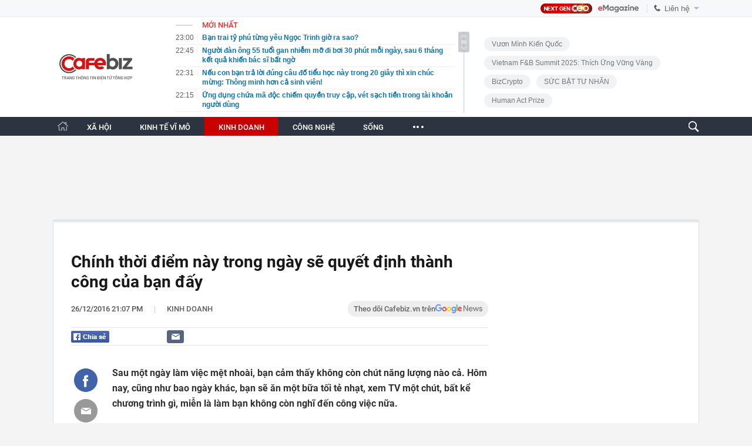

--- FILE ---
content_type: text/html; charset=utf-8
request_url: https://cafebiz.vn/ajaxData/TinMoiOnHeader.chn
body_size: 3088
content:
<li>
            <a href="/ban-trai-ty-phu-tung-yeu-ngoc-trinh-gio-ra-sao-176251128212631587.chn" title="Bạn trai tỷ phú từng yêu Ngọc Trinh giờ ra sao?">
                <span class="time">23:00</span>
                <span class="text">Bạn trai tỷ phú từng yêu Ngọc Trinh giờ ra sao?</span>
            </a>
        </li>
            <li>
            <a href="/nguoi-dan-ong-55-tuoi-gan-nhiem-mo-di-boi-30-phut-moi-ngay-sau-6-thang-ket-qua-khien-bac-si-bat-ngo-176251128212535827.chn" title="Người đàn ông 55 tuổi gan nhiễm mỡ đi bơi 30 phút mỗi ngày, sau 6 tháng kết quả khiến bác sĩ bất ngờ">
                <span class="time">22:45</span>
                <span class="text">Người đàn ông 55 tuổi gan nhiễm mỡ đi bơi 30 phút mỗi ngày, sau 6 tháng kết quả khiến bác sĩ bất ngờ</span>
            </a>
        </li>
            <li>
            <a href="/neu-con-ban-tra-loi-dung-cau-do-tieu-hoc-nay-trong-20-giay-thi-xin-chuc-mung-thong-minh-hon-ca-sinh-vien-176251128212438702.chn" title="Nếu con bạn trả lời đúng câu đố tiểu học này trong 20 giây thì xin chúc mừng: Thông minh hơn cả sinh viên!">
                <span class="time">22:31</span>
                <span class="text">Nếu con bạn trả lời đúng câu đố tiểu học này trong 20 giây thì xin chúc mừng: Thông minh hơn cả sinh viên!</span>
            </a>
        </li>
            <li>
            <a href="/ung-dung-chua-ma-doc-chiem-quyen-truy-cap-vet-sach-tien-trong-tai-khoan-nguoi-dung-176251128212328347.chn" title="Ứng dụng chứa mã độc chiếm quyền truy cập, vét sạch tiền trong tài khoản người dùng">
                <span class="time">22:15</span>
                <span class="text">Ứng dụng chứa mã độc chiếm quyền truy cập, vét sạch tiền trong tài khoản người dùng</span>
            </a>
        </li>
            <li>
            <a href="/5-thu-kieng-ki-dat-tren-dau-tu-lanh-de-tranh-hao-tai-176251128200208674.chn" title="5 thứ kiêng kị đặt trên đầu tủ lạnh để tránh hao tài">
                <span class="time">22:01</span>
                <span class="text">5 thứ kiêng kị đặt trên đầu tủ lạnh để tránh hao tài</span>
            </a>
        </li>
            <li>
            <a href="/chu-tich-thai-nguyen-ra-toi-hau-thu-yeu-cau-xu-ly-ngap-ung-khu-vuc-trung-tam-17625112819511704.chn" title="Chủ tịch Thái Nguyên ra &#039;tối hậu thư&#039;, yêu cầu xử lý ngập úng khu vực trung tâm">
                <span class="time">21:57</span>
                <span class="text">Chủ tịch Thái Nguyên ra &#039;tối hậu thư&#039;, yêu cầu xử lý ngập úng khu vực trung tâm</span>
            </a>
        </li>
            <li>
            <a href="/cong-an-dua-ra-canh-bao-moi-lien-quan-den-ho-chieu-nguoi-dan-can-nam-ro-176251128194832032.chn" title="Công an đưa ra cảnh báo mới liên quan đến hộ chiếu, người dân cần nắm rõ">
                <span class="time">21:47</span>
                <span class="text">Công an đưa ra cảnh báo mới liên quan đến hộ chiếu, người dân cần nắm rõ</span>
            </a>
        </li>
            <li>
            <a href="/thong-ke-so-tien-chay-vao-tui-vo-chong-mailisa-khi-ban-8-trieu-san-pham-doctor-magic-ra-thi-truong-176251128200109329.chn" title="Thống kê số tiền chảy vào túi vợ chồng Mailisa khi bán 8 triệu sản phẩm Doctor Magic ra thị trường">
                <span class="time">21:45</span>
                <span class="text">Thống kê số tiền chảy vào túi vợ chồng Mailisa khi bán 8 triệu sản phẩm Doctor Magic ra thị trường</span>
            </a>
        </li>
            <li>
            <a href="/2-hinh-anh-tuyet-doi-khong-luu-giu-tren-dien-thoai-khong-gui-online-lo-la-de-mat-sach-tien-trong-tai-khoan-17625112819471553.chn" title="2 hình ảnh tuyệt đối không lưu giữ trên điện thoại, không gửi online, lỡ là dễ mất sạch tiền trong tài khoản">
                <span class="time">21:37</span>
                <span class="text">2 hình ảnh tuyệt đối không lưu giữ trên điện thoại, không gửi online, lỡ là dễ mất sạch tiền trong tài khoản</span>
            </a>
        </li>
            <li>
            <a href="/dam-vinh-hung-ban-biet-thu-tram-ty-o-tphcm-xay-co-ngoi-moi-nhieu-tien-hon-176251128200012002.chn" title="Đàm Vĩnh Hưng bán biệt thự trăm tỷ ở TP.HCM, xây cơ ngơi mới nhiều tiền hơn">
                <span class="time">21:31</span>
                <span class="text">Đàm Vĩnh Hưng bán biệt thự trăm tỷ ở TP.HCM, xây cơ ngơi mới nhiều tiền hơn</span>
            </a>
        </li>
            <li>
            <a href="/co-dong-ocbs-chot-phuong-an-tang-von-dieu-le-them-2000-ty-dong-176251128192811838.chn" title="Cổ đông OCBS chốt phương án tăng vốn điều lệ thêm 2.000 tỷ đồng">
                <span class="time">21:27</span>
                <span class="text">Cổ đông OCBS chốt phương án tăng vốn điều lệ thêm 2.000 tỷ đồng</span>
            </a>
        </li>
            <li>
            <a href="/ba-doanh-nghiep-bat-dong-san-bi-xu-phat-vi-pham-hanh-chinh-176251128193347189.chn" title="Ba doanh nghiệp bất động sản bị xử phạt vi phạm hành chính">
                <span class="time">21:17</span>
                <span class="text">Ba doanh nghiệp bất động sản bị xử phạt vi phạm hành chính</span>
            </a>
        </li>
            <li>
            <a href="/nguoi-dan-ong-suy-than-cap-tim-nguyen-nhan-bac-si-ngo-ngac-nguoi-khong-ai-uong-thu-nay-176251128195839477.chn" title="Người đàn ông suy thận cấp, tìm nguyên nhân, bác sĩ ngơ ngác: &quot;Người không ai uống thứ này!&quot;">
                <span class="time">21:15</span>
                <span class="text">Người đàn ông suy thận cấp, tìm nguyên nhân, bác sĩ ngơ ngác: &quot;Người không ai uống thứ này!&quot;</span>
            </a>
        </li>
            <li>
            <a href="/nhnn-chuyen-hon-5000-giao-dich-dang-ngo-cho-bo-cong-an-176251128193154212.chn" title="NHNN chuyển hơn 5.000 giao dịch đáng ngờ cho Bộ Công an">
                <span class="time">21:07</span>
                <span class="text">NHNN chuyển hơn 5.000 giao dịch đáng ngờ cho Bộ Công an</span>
            </a>
        </li>
            <li>
            <a href="/so-nhiem-hiv-thanh-nien-tuan-nao-cung-doi-xet-nghiem-mau-bac-si-cung-phai-bo-tay-176251128195633641.chn" title="Sợ nhiễm HIV, thanh niên tuần nào cũng đòi xét nghiệm máu: Bác sĩ cũng phải “bó tay”">
                <span class="time">21:00</span>
                <span class="text">Sợ nhiễm HIV, thanh niên tuần nào cũng đòi xét nghiệm máu: Bác sĩ cũng phải “bó tay”</span>
            </a>
        </li>
            <li>
            <a href="/cong-bo-ket-luan-thanh-tra-vietcombank-quang-tri-176251128192949597.chn" title="Công bố kết luận thanh tra Vietcombank Quảng Trị">
                <span class="time">20:57</span>
                <span class="text">Công bố kết luận thanh tra Vietcombank Quảng Trị</span>
            </a>
        </li>
            <li>
            <a href="/thay-gi-tu-viec-doanh-nghiep-thoai-von-don-dap-176251128192519636.chn" title="Thấy gì từ việc doanh nghiệp thoái vốn dồn dập?">
                <span class="time">20:47</span>
                <span class="text">Thấy gì từ việc doanh nghiệp thoái vốn dồn dập?</span>
            </a>
        </li>
            <li>
            <a href="/gia-chung-cu-o-hong-kong-dat-den-muc-nao-den-nguoi-nuoc-ngoai-con-phai-choang-176251128195538838.chn" title="Giá chung cư ở Hong Kong đắt đến mức nào? Đến người nước ngoài còn phải choáng!">
                <span class="time">20:46</span>
                <span class="text">Giá chung cư ở Hong Kong đắt đến mức nào? Đến người nước ngoài còn phải choáng!</span>
            </a>
        </li>
            <li>
            <a href="/con-bao-ky-la-nhat-the-gioi-sap-vao-bien-dong-176251128193605512.chn" title="Cơn bão kỳ lạ nhất thế giới sắp vào Biển Đông">
                <span class="time">20:37</span>
                <span class="text">Cơn bão kỳ lạ nhất thế giới sắp vào Biển Đông</span>
            </a>
        </li>
            <li>
            <a href="/cac-ty-phu-thuy-si-monaco-panama-den-gia-lai-176251128192322194.chn" title="Các tỷ phú Thụy Sĩ, Monaco, Panama đến Gia Lai">
                <span class="time">20:37</span>
                <span class="text">Các tỷ phú Thụy Sĩ, Monaco, Panama đến Gia Lai</span>
            </a>
        </li>
    <!--u: 29/11/2025 01:02:53 -->

--- FILE ---
content_type: text/html; charset=utf-8
request_url: https://cafebiz.vn/ajaxData/getBoxHotHome.chn
body_size: 2084
content:
<div id="boxNewest" class="slwrap clearfix">
        <div class="tab title">
            <h3>NỔI BẬT TRANG CHỦ</h3>
        </div>
        <div class="">
            <div class="noi-bat-trang-chu">
                <div id="NoiBat1">
                                                            <div class="tin-noi-bat first">
                        <a href="/nang-tam-chiec-but-viet-thanh-tang-pham-cao-cap-hanh-trinh-ceo-blusaigon-vuot-khoi-chiec-bong-gia-toc-tinh-gon-de-song-sot-xay-thuong-hieu-de-truong-ton-17625112722303882.chn" title="Nâng tầm chiếc bút Việt thành tặng phẩm cao cấp, hành trình CEO BLUSAIGON vượt khỏi chiếc bóng gia tộc, tinh gọn để sống sót, xây thương hiệu để trường tồn" data-popup-url="/nang-tam-chiec-but-viet-thanh-tang-pham-cao-cap-hanh-trinh-ceo-blusaigon-vuot-khoi-chiec-bong-gia-toc-tinh-gon-de-song-sot-xay-thuong-hieu-de-truong-ton-17625112722303882.chn"
                            class="show-popup visit-popup">
                            <h3 class="title">Nâng tầm chiếc bút Việt thành tặng phẩm cao cấp, hành trình CEO BLUSAIGON vượt khỏi chiếc bóng gia tộc, tinh gọn để sống sót, xây thương hiệu để trường tồn</h3>
                        </a>
                        <p class="desc">
                            “BLUSAIGON không bán một chiếc bút để viết, mà bán cảm giác sở hữu một phần tinh hoa”, CEO Tôn Nữ Xuân Quyên nhấn mạnh.
                        </p>
                        <a href="/nang-tam-chiec-but-viet-thanh-tang-pham-cao-cap-hanh-trinh-ceo-blusaigon-vuot-khoi-chiec-bong-gia-toc-tinh-gon-de-song-sot-xay-thuong-hieu-de-truong-ton-17625112722303882.chn" title="Nâng tầm chiếc bút Việt thành tặng phẩm cao cấp, hành trình CEO BLUSAIGON vượt khỏi chiếc bóng gia tộc, tinh gọn để sống sót, xây thương hiệu để trường tồn" data-popup-url="/nang-tam-chiec-but-viet-thanh-tang-pham-cao-cap-hanh-trinh-ceo-blusaigon-vuot-khoi-chiec-bong-gia-toc-tinh-gon-de-song-sot-xay-thuong-hieu-de-truong-ton-17625112722303882.chn"
                            class="show-popup visit-popup">
                            <img loading="lazy" src="https://cafebiz.cafebizcdn.vn/zoom/370_230/162123310254002176/2025/11/27/avatar1764257294880-17642572953972004433977.png"
                                class="cover" title="Nâng tầm chiếc bút Việt thành tặng phẩm cao cấp, hành trình CEO BLUSAIGON vượt khỏi chiếc bóng gia tộc, tinh gọn để sống sót, xây thương hiệu để trường tồn" width="254" height="153">
                        </a>
                    </div>
                                                        </div>
                <div id="NoiBat2">
                                                                                                    <div class="tin-noi-bat">
                        <a title="Phó Thủ tướng: Không tìm thấy địa chỉ của công ty hùng hồn tuyên bố huy động 100 tỷ USD làm đường sắt Bắc - Nam" href="/pho-thu-tuong-khong-tim-thay-dia-chi-cua-cong-ty-hung-hon-tuyen-bo-huy-dong-100-ty-usd-lam-duong-sat-bac-nam-176251128091851242.chn" data-popup-url="/pho-thu-tuong-khong-tim-thay-dia-chi-cua-cong-ty-hung-hon-tuyen-bo-huy-dong-100-ty-usd-lam-duong-sat-bac-nam-176251128091851242.chn"
                            class="show-popup visit-popup"
                            newsType="0">
                            <img src="https://cafebiz.cafebizcdn.vn/zoom/223_140/162123310254002176/2025/11/28/428312695dc06fc45c606582998fe00c9a177dd4a-17642377181021373445570-17642962284351995590131-1764296300635-1764296301042915609536-7-0-493-777-crop-1764296321689761957105.jpg" class="cover" title="Phó Thủ tướng: Không tìm thấy địa chỉ của công ty hùng hồn tuyên bố huy động 100 tỷ USD làm đường sắt Bắc - Nam" width="254"
                                height="153" loading="lazy">
                        </a>
                        
                        <a href="/pho-thu-tuong-khong-tim-thay-dia-chi-cua-cong-ty-hung-hon-tuyen-bo-huy-dong-100-ty-usd-lam-duong-sat-bac-nam-176251128091851242.chn" title="Phó Thủ tướng: Không tìm thấy địa chỉ của công ty hùng hồn tuyên bố huy động 100 tỷ USD làm đường sắt Bắc - Nam" data-popup-url="/pho-thu-tuong-khong-tim-thay-dia-chi-cua-cong-ty-hung-hon-tuyen-bo-huy-dong-100-ty-usd-lam-duong-sat-bac-nam-176251128091851242.chn"
                            class="show-popup visit-popup">
                            <h3 class="title">Phó Thủ tướng: Không tìm thấy địa chỉ của công ty hùng hồn tuyên bố huy động 100 tỷ USD làm đường sắt Bắc - Nam</h3>
                        </a>
                        <p class="desc">
                            Liên minh nhà đầu tư Mekolor và Great (USA) từng tuyên bố huy động 100 tỷ USD, nhưng vắng mặt trong cuộc họp về Dự án đường sắt tốc độ cao trên trục Bắc - Nam do địa chỉ không liên lạc được.
                        </p>
                    </div>
                                                                                <div class="tin-noi-bat">
                        <a title="Đại diện Cục Thuế: Không đặt nặng vấn đề truy thu hay xử phạt trong giai đoạn đầu kê khai thuế" href="/dai-dien-cuc-thue-khong-dat-nang-van-de-truy-thu-hay-xu-phat-trong-giai-doan-dau-ke-khai-thue-176251128092117579.chn" data-popup-url="/dai-dien-cuc-thue-khong-dat-nang-van-de-truy-thu-hay-xu-phat-trong-giai-doan-dau-ke-khai-thue-176251128092117579.chn"
                            class="show-popup visit-popup"
                            newsType="0">
                            <img src="https://cafebiz.cafebizcdn.vn/zoom/223_140/162123310254002176/2025/11/28/avatar1764296403839-17642964044711194637120.jpg" class="cover" title="Đại diện Cục Thuế: Không đặt nặng vấn đề truy thu hay xử phạt trong giai đoạn đầu kê khai thuế" width="254"
                                height="153" loading="lazy">
                        </a>
                        
                        <a href="/dai-dien-cuc-thue-khong-dat-nang-van-de-truy-thu-hay-xu-phat-trong-giai-doan-dau-ke-khai-thue-176251128092117579.chn" title="Đại diện Cục Thuế: Không đặt nặng vấn đề truy thu hay xử phạt trong giai đoạn đầu kê khai thuế" data-popup-url="/dai-dien-cuc-thue-khong-dat-nang-van-de-truy-thu-hay-xu-phat-trong-giai-doan-dau-ke-khai-thue-176251128092117579.chn"
                            class="show-popup visit-popup">
                            <h3 class="title">Đại diện Cục Thuế: Không đặt nặng vấn đề truy thu hay xử phạt trong giai đoạn đầu kê khai thuế</h3>
                        </a>
                        <p class="desc">
                            Ngành thuế cam kết đồng hành cùng hộ kinh doanh chuyển từ thuế khoán sang kê khai.
                        </p>
                    </div>
                                                                                <div class="tin-noi-bat">
                        <a title="Honda Việt Nam chính thức lên tiếng về thông tin xây trường đua với quy mô hơn 600ha tại Tây Ninh" href="/honda-viet-nam-chinh-thuc-len-tieng-ve-thong-tin-xay-truong-dua-voi-quy-mo-hon-600ha-tai-tay-ninh-1762511281900022.chn" data-popup-url="/honda-viet-nam-chinh-thuc-len-tieng-ve-thong-tin-xay-truong-dua-voi-quy-mo-hon-600ha-tai-tay-ninh-1762511281900022.chn"
                            class="show-popup visit-popup"
                            newsType="0">
                            <img src="https://cafebiz.cafebizcdn.vn/zoom/223_140/162123310254002176/2025/11/28/japanese-grand-prix-race-start-planet-f1-17643250501241975362789-1764331070721-17643310756971252945090-0-102-782-1353-crop-1764331129598846230226.jpg" class="cover" title="Honda Việt Nam chính thức lên tiếng về thông tin xây trường đua với quy mô hơn 600ha tại Tây Ninh" width="254"
                                height="153" loading="lazy">
                        </a>
                        
                        <a href="/honda-viet-nam-chinh-thuc-len-tieng-ve-thong-tin-xay-truong-dua-voi-quy-mo-hon-600ha-tai-tay-ninh-1762511281900022.chn" title="Honda Việt Nam chính thức lên tiếng về thông tin xây trường đua với quy mô hơn 600ha tại Tây Ninh" data-popup-url="/honda-viet-nam-chinh-thuc-len-tieng-ve-thong-tin-xay-truong-dua-voi-quy-mo-hon-600ha-tai-tay-ninh-1762511281900022.chn"
                            class="show-popup visit-popup">
                            <h3 class="title">Honda Việt Nam chính thức lên tiếng về thông tin xây trường đua với quy mô hơn 600ha tại Tây Ninh</h3>
                        </a>
                        <p class="desc">
                            Honda Việt Nam đã đăng thông tin trên fanpage tick xanh để khẳng định việc xây trường đua là tin giả.
                        </p>
                    </div>
                                                        </div>
            </div>

        </div>
    </div>



    <div class="clearall"></div>
    <span class="border_bottom mgb20"></span>
    <div class="clearall"></div>


--- FILE ---
content_type: text/html; charset=utf-8
request_url: https://cafebiz.vn/loadsamezone/zone-17647.chn
body_size: 2350
content:
<ul class="item">
    <div class="rowccm clearfix" id="ccm_row1" data-cd-key="newsposition:zoneid0type1" data-cd-top="2">
                                    <li class="clearfix" data-newsid="176251128192811838">
                    <a title="Cổ đông OCBS chốt phương án tăng vốn điều lệ thêm 2.000 tỷ đồng" href="/co-dong-ocbs-chot-phuong-an-tang-von-dieu-le-them-2000-ty-dong-176251128192811838.chn" data-popup-url="/co-dong-ocbs-chot-phuong-an-tang-von-dieu-le-them-2000-ty-dong-176251128192811838.chn" class="show-popup visit-popup">
                        <img alt="Cổ đông OCBS chốt phương án tăng vốn điều lệ thêm 2.000 tỷ đồng" src="https://cafebiz.cafebizcdn.vn/zoom/223_140/162123310254002176/2025/11/28/avatar1764332808559-17643328088612086495414.jpg" loading="lazy">
                    </a>
                    <div class="tt">
                        <a class="bTitle show-popup visit-popup" title="Cổ đông OCBS chốt phương án tăng vốn điều lệ thêm 2.000 tỷ đồng" href="/co-dong-ocbs-chot-phuong-an-tang-von-dieu-le-them-2000-ty-dong-176251128192811838.chn" data-popup-url="/co-dong-ocbs-chot-phuong-an-tang-von-dieu-le-them-2000-ty-dong-176251128192811838.chn">
                            Cổ đông OCBS chốt phương án tăng vốn điều lệ thêm 2.000 tỷ đồng
                        </a>
                        <span class="iconb-ccm">Nổi bật</span>
                    </div>
                </li>
                            <li class="clearfix" data-newsid="176251128193347189">
                    <a title="Ba doanh nghiệp bất động sản bị xử phạt vi phạm hành chính" href="/ba-doanh-nghiep-bat-dong-san-bi-xu-phat-vi-pham-hanh-chinh-176251128193347189.chn" data-popup-url="/ba-doanh-nghiep-bat-dong-san-bi-xu-phat-vi-pham-hanh-chinh-176251128193347189.chn" class="show-popup visit-popup">
                        <img alt="Ba doanh nghiệp bất động sản bị xử phạt vi phạm hành chính" src="https://cafebiz.cafebizcdn.vn/zoom/223_140/162123310254002176/2025/11/28/avatar1764333147585-17643331478641068693689.jpg" loading="lazy">
                    </a>
                    <div class="tt">
                        <a class="bTitle show-popup visit-popup" title="Ba doanh nghiệp bất động sản bị xử phạt vi phạm hành chính" href="/ba-doanh-nghiep-bat-dong-san-bi-xu-phat-vi-pham-hanh-chinh-176251128193347189.chn" data-popup-url="/ba-doanh-nghiep-bat-dong-san-bi-xu-phat-vi-pham-hanh-chinh-176251128193347189.chn">
                            Ba doanh nghiệp bất động sản bị xử phạt vi phạm hành chính
                        </a>
                        <span class="iconb-ccm">Nổi bật</span>
                    </div>
                </li>
                                                                                                    <li class="clearfix" data-newsid="176251128192949597">
                            <a title="Công bố kết luận thanh tra Vietcombank Quảng Trị" href="/cong-bo-ket-luan-thanh-tra-vietcombank-quang-tri-176251128192949597.chn" data-popup-url="/cong-bo-ket-luan-thanh-tra-vietcombank-quang-tri-176251128192949597.chn" class="show-popup visit-popup">
                                <img alt="Công bố kết luận thanh tra Vietcombank Quảng Trị" src="https://cafebiz.cafebizcdn.vn/zoom/223_140/162123310254002176/2025/11/28/avatar1764332915085-1764332915416722331728.jpg">
                            </a>
                            <div class="tt">
                                <a class="bTitle show-popup visit-popup" title="Công bố kết luận thanh tra Vietcombank Quảng Trị" href="/cong-bo-ket-luan-thanh-tra-vietcombank-quang-tri-176251128192949597.chn"
                                   data-popup-url="/cong-bo-ket-luan-thanh-tra-vietcombank-quang-tri-176251128192949597.chn">Công bố kết luận thanh tra Vietcombank Quảng Trị</a>
                                <span class="gach" style="margin: 0 4px">-</span>
                                <span class="time time-ago" title="2025-11-28T20:57:00"></span>
                            </div>
                        </li>
                                                                                                                                                                                                                                                                                                                                                                                                                                                            </div>
    <div class="rowccm clearfix" id="ccm_row2" data-cd-key="siteid176:newsinzone:zone" data-cd-top="2">
                                                                                                                                                <li class="clearfix" data-newsid="176251128192519636">
                            <a title="Thấy gì từ việc doanh nghiệp thoái vốn dồn dập?" href="/thay-gi-tu-viec-doanh-nghiep-thoai-von-don-dap-176251128192519636.chn" data-popup-url="/thay-gi-tu-viec-doanh-nghiep-thoai-von-don-dap-176251128192519636.chn" class="show-popup visit-popup">
                                <img alt="Thấy gì từ việc doanh nghiệp thoái vốn dồn dập?" src="https://cafebiz.cafebizcdn.vn/zoom/223_140/162123310254002176/2025/11/28/avatar1764332613477-17643326137631252403506.webp">
                            </a>
                            <div class="tt">
                                <a class="bTitle show-popup visit-popup" title="Thấy gì từ việc doanh nghiệp thoái vốn dồn dập?" href="/thay-gi-tu-viec-doanh-nghiep-thoai-von-don-dap-176251128192519636.chn"
                                   data-popup-url="/thay-gi-tu-viec-doanh-nghiep-thoai-von-don-dap-176251128192519636.chn">Thấy gì từ việc doanh nghiệp thoái vốn dồn dập?</a>
                                <span class="gach" style="margin: 0 4px">-</span>
                                <span class="time time-ago" title="2025-11-28T20:47:00"></span>
                            </div>
                        </li>
                                                                                                            <li class="clearfix" data-newsid="176251128192128635">
                            <a title="Sắp diễn ra cuộc ‘đại chiến’ tại nền kinh tế lớn thứ 2 thế giới: Kỷ lục 3,7 triệu người cạnh tranh giành ‘bát cơm sắt’, tỷ lệ 1 chọi gần 100, ôn thi bất kể ngày đêm" href="/sap-dien-ra-cuoc-dai-chien-tai-nen-kinh-te-lon-thu-2-the-gioi-ky-luc-37-trieu-nguoi-canh-tranh-gianh-bat-com-sat-ty-le-1-choi-gan-100-on-thi-bat-ke-ngay-dem-176251128192128635.chn" data-popup-url="/sap-dien-ra-cuoc-dai-chien-tai-nen-kinh-te-lon-thu-2-the-gioi-ky-luc-37-trieu-nguoi-canh-tranh-gianh-bat-com-sat-ty-le-1-choi-gan-100-on-thi-bat-ke-ngay-dem-176251128192128635.chn" class="show-popup visit-popup">
                                <img alt="Sắp diễn ra cuộc ‘đại chiến’ tại nền kinh tế lớn thứ 2 thế giới: Kỷ lục 3,7 triệu người cạnh tranh giành ‘bát cơm sắt’, tỷ lệ 1 chọi gần 100, ôn thi bất kể ngày đêm" src="https://cafebiz.cafebizcdn.vn/zoom/223_140/162123310254002176/2025/11/28/avatar1764332401213-1764332401515848940552.jpg">
                            </a>
                            <div class="tt">
                                <a class="bTitle show-popup visit-popup" title="Sắp diễn ra cuộc ‘đại chiến’ tại nền kinh tế lớn thứ 2 thế giới: Kỷ lục 3,7 triệu người cạnh tranh giành ‘bát cơm sắt’, tỷ lệ 1 chọi gần 100, ôn thi bất kể ngày đêm" href="/sap-dien-ra-cuoc-dai-chien-tai-nen-kinh-te-lon-thu-2-the-gioi-ky-luc-37-trieu-nguoi-canh-tranh-gianh-bat-com-sat-ty-le-1-choi-gan-100-on-thi-bat-ke-ngay-dem-176251128192128635.chn"
                                   data-popup-url="/sap-dien-ra-cuoc-dai-chien-tai-nen-kinh-te-lon-thu-2-the-gioi-ky-luc-37-trieu-nguoi-canh-tranh-gianh-bat-com-sat-ty-le-1-choi-gan-100-on-thi-bat-ke-ngay-dem-176251128192128635.chn">Sắp diễn ra cuộc ‘đại chiến’ tại nền kinh tế lớn thứ 2 thế giới: Kỷ lục 3,7 triệu người cạnh tranh giành ‘bát cơm sắt’, tỷ lệ 1 chọi gần 100, ôn thi bất kể ngày đêm</a>
                                <span class="gach" style="margin: 0 4px">-</span>
                                <span class="time time-ago" title="2025-11-28T20:17:00"></span>
                            </div>
                        </li>
                                                                                                            <li class="clearfix" data-newsid="176251128182906909">
                            <a title="Giá vàng năm 2026 sẽ về đâu? 3 ngân hàng lớn thế giới dự báo bất ngờ" href="/gia-vang-nam-2026-se-ve-dau-3-ngan-hang-lon-the-gioi-du-bao-bat-ngo-176251128182906909.chn" data-popup-url="/gia-vang-nam-2026-se-ve-dau-3-ngan-hang-lon-the-gioi-du-bao-bat-ngo-176251128182906909.chn" class="show-popup visit-popup">
                                <img alt="Giá vàng năm 2026 sẽ về đâu? 3 ngân hàng lớn thế giới dự báo bất ngờ" src="https://cafebiz.cafebizcdn.vn/zoom/223_140/162123310254002176/2025/11/28/avatar1764329195942-1764329196240408977150.png">
                            </a>
                            <div class="tt">
                                <a class="bTitle show-popup visit-popup" title="Giá vàng năm 2026 sẽ về đâu? 3 ngân hàng lớn thế giới dự báo bất ngờ" href="/gia-vang-nam-2026-se-ve-dau-3-ngan-hang-lon-the-gioi-du-bao-bat-ngo-176251128182906909.chn"
                                   data-popup-url="/gia-vang-nam-2026-se-ve-dau-3-ngan-hang-lon-the-gioi-du-bao-bat-ngo-176251128182906909.chn">Giá vàng năm 2026 sẽ về đâu? 3 ngân hàng lớn thế giới dự báo bất ngờ</a>
                                <span class="gach" style="margin: 0 4px">-</span>
                                <span class="time time-ago" title="2025-11-28T19:37:00"></span>
                            </div>
                        </li>
                                                                                                                                                                                                                                                                <li class="tincungmucfocus" data-ad="zone_510087"><div id="admzone501578"></div></li>
        <script>
                        admicroAD.unit.push(function () { admicroAD.show('admzone501578') });
                    </script>
    </div>
</ul>
<!--u: 29/11/2025 01:04:15 -->